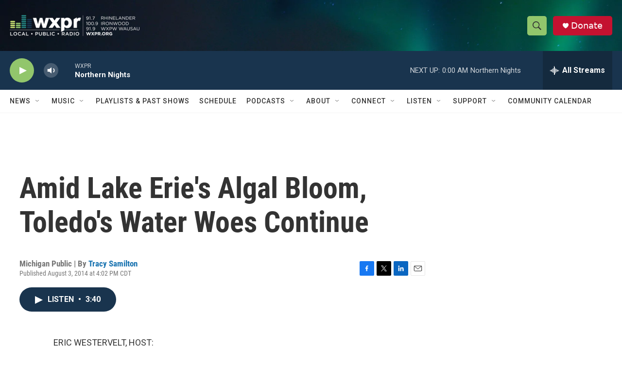

--- FILE ---
content_type: text/html; charset=utf-8
request_url: https://www.google.com/recaptcha/api2/aframe
body_size: 182
content:
<!DOCTYPE HTML><html><head><meta http-equiv="content-type" content="text/html; charset=UTF-8"></head><body><script nonce="d0uYCDVNika00GjdsgOwfA">/** Anti-fraud and anti-abuse applications only. See google.com/recaptcha */ try{var clients={'sodar':'https://pagead2.googlesyndication.com/pagead/sodar?'};window.addEventListener("message",function(a){try{if(a.source===window.parent){var b=JSON.parse(a.data);var c=clients[b['id']];if(c){var d=document.createElement('img');d.src=c+b['params']+'&rc='+(localStorage.getItem("rc::a")?sessionStorage.getItem("rc::b"):"");window.document.body.appendChild(d);sessionStorage.setItem("rc::e",parseInt(sessionStorage.getItem("rc::e")||0)+1);localStorage.setItem("rc::h",'1762924667885');}}}catch(b){}});window.parent.postMessage("_grecaptcha_ready", "*");}catch(b){}</script></body></html>